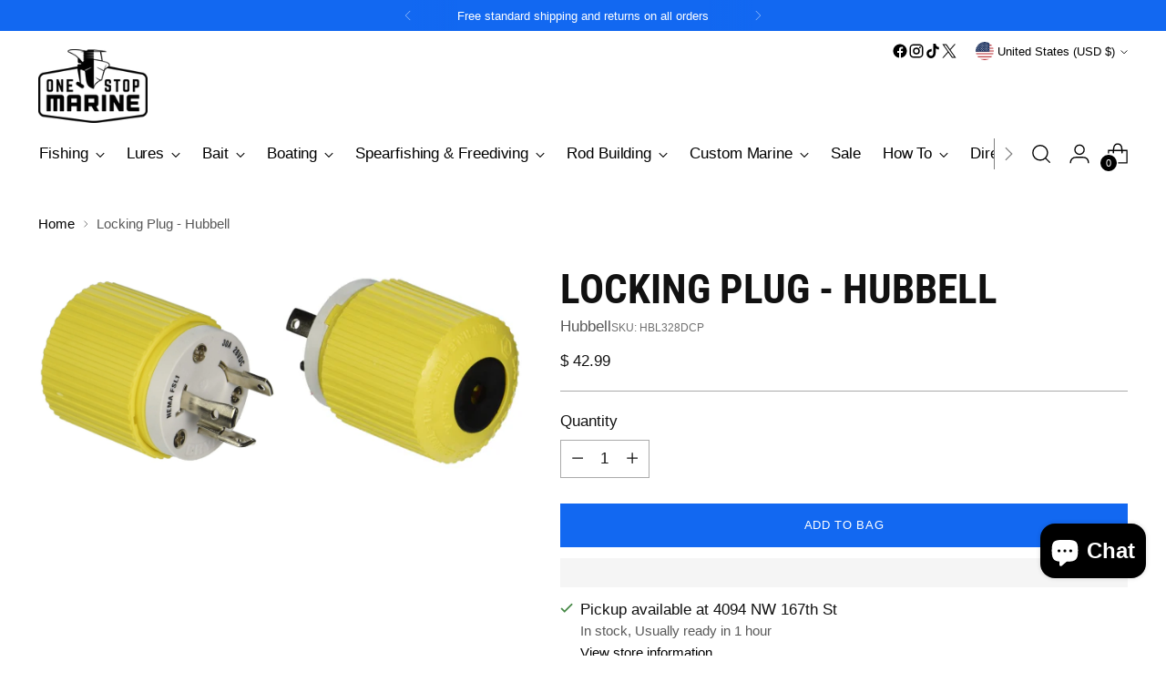

--- FILE ---
content_type: text/html; charset=utf-8
request_url: https://onestopmarine.net//variants/33071354118226/?section_id=store-availability
body_size: 706
content:
<div id="shopify-section-store-availability" class="shopify-section"><div
  class="store-availability-container"
  data-section-id="store-availability"
  data-section-type="store-availability"
><div class="store-availability">
      <div class="store-availability__icon">
        <span class="icon icon-new icon-checkmark ">
  <svg viewBox="0 0 24 24" fill="none" xmlns="http://www.w3.org/2000/svg"><path d="m1.88 11.988 6.21 6.103L22.467 3.83" stroke="currentColor" stroke-width="3.055"/></svg>
</span>

      </div>
      <div class="store-availability__information fs-body-100">
        <div class="store-availability__information-title">
          Pickup available at 4094 NW 167th St
        </div>
        <p class="store-availability__information-stock fs-body-75 t-opacity-80">
          <span class="flex items-center">In stock, Usually ready in 1 hour</span>
        </p>
        <div class="store-availability__information-stores">
          <button
            type="button"
            class="store-availability__information-link fs-body-75 btn btn--text-link"
            data-store-availability-drawer-trigger
            aria-haspopup="dialog"
          >View store information
</button>
        </div>
      </div>
    </div>

    <div class="store-availability__store-list-wrapper" data-store-availability-list-content>
      <div class="store-availability__store-list animation--store-availability-drawer-items"><div class="store-availability-list__item">
            <div class="store-availability-list__item-inner"><span class="icon icon-new icon-checkmark ">
  <svg viewBox="0 0 24 24" fill="none" xmlns="http://www.w3.org/2000/svg"><path d="m1.88 11.988 6.21 6.103L22.467 3.83" stroke="currentColor" stroke-width="3.055"/></svg>
</span>

<div class="store-availability-list__item-content">
                <div class="store-availability-list__location">
                  4094 NW 167th St
                </div>
                <p class="store-availability-list__availability-message fs-body-75">Pickup available
                    usually ready in 1 hour
</p><div class="store-availability-list__address rte fs-body-50 t-opacity-80">
                  <p>4094 NW 167th St<br>Miami Gardens FL 33054<br>United States</p>
                </div><p class="store-availability-list__phone fs-body-50 t-opacity-80">
                    +17865563836
                  </p></div>
            </div>
          </div></div>
    </div></div>
</div>

--- FILE ---
content_type: text/javascript; charset=utf-8
request_url: https://onestopmarine.net/products/locking-plug-hubbell-hbl328dcp-783585353128.js
body_size: 328
content:
{"id":4863612616786,"title":"Locking Plug - Hubbell","handle":"locking-plug-hubbell-hbl328dcp-783585353128","description":"","published_at":"2020-11-03T15:22:48-05:00","created_at":"2020-11-03T15:03:38-05:00","vendor":"Hubbell","type":"Electrical","tags":["Brand_Hubbell","Price_$25-$50","Product_Electrical","shipping-under13"],"price":4299,"price_min":4299,"price_max":4299,"available":true,"price_varies":false,"compare_at_price":null,"compare_at_price_min":0,"compare_at_price_max":0,"compare_at_price_varies":false,"variants":[{"id":33071354118226,"title":"Default Title","option1":"Default Title","option2":null,"option3":null,"sku":"HBL328DCP","requires_shipping":true,"taxable":true,"featured_image":null,"available":true,"name":"Locking Plug - Hubbell","public_title":null,"options":["Default Title"],"price":4299,"weight":142,"compare_at_price":null,"inventory_quantity":8,"inventory_management":"shopify","inventory_policy":"deny","barcode":"783585353128","requires_selling_plan":false,"selling_plan_allocations":[]}],"images":["\/\/cdn.shopify.com\/s\/files\/1\/0635\/1795\/products\/718wb1KZRfL._SL1500.jpg?v=1673643030","\/\/cdn.shopify.com\/s\/files\/1\/0635\/1795\/products\/71cOP4a-sJL._SL1500.jpg?v=1673643033"],"featured_image":"\/\/cdn.shopify.com\/s\/files\/1\/0635\/1795\/products\/718wb1KZRfL._SL1500.jpg?v=1673643030","options":[{"name":"Title","position":1,"values":["Default Title"]}],"url":"\/products\/locking-plug-hubbell-hbl328dcp-783585353128","media":[{"alt":null,"id":8103752269906,"position":1,"preview_image":{"aspect_ratio":1.0,"height":1500,"width":1500,"src":"https:\/\/cdn.shopify.com\/s\/files\/1\/0635\/1795\/products\/718wb1KZRfL._SL1500.jpg?v=1673643030"},"aspect_ratio":1.0,"height":1500,"media_type":"image","src":"https:\/\/cdn.shopify.com\/s\/files\/1\/0635\/1795\/products\/718wb1KZRfL._SL1500.jpg?v=1673643030","width":1500},{"alt":null,"id":8103755907154,"position":2,"preview_image":{"aspect_ratio":1.0,"height":1500,"width":1500,"src":"https:\/\/cdn.shopify.com\/s\/files\/1\/0635\/1795\/products\/71cOP4a-sJL._SL1500.jpg?v=1673643033"},"aspect_ratio":1.0,"height":1500,"media_type":"image","src":"https:\/\/cdn.shopify.com\/s\/files\/1\/0635\/1795\/products\/71cOP4a-sJL._SL1500.jpg?v=1673643033","width":1500}],"requires_selling_plan":false,"selling_plan_groups":[]}